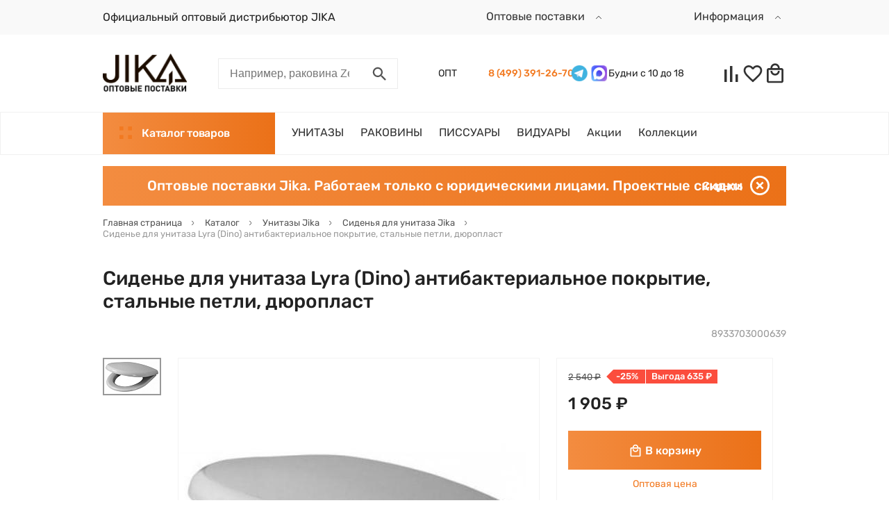

--- FILE ---
content_type: text/html; charset=UTF-8
request_url: https://jika.su/ajax/getMegamenuDesktop.php
body_size: 1437
content:
<div class="header__megamenu-wrap">
	<div class="header__megamenu">
		<div class="megamenu-wrap">
			<ul class="megamenu">
				<li class="megamenu__link-wrap">
						<a href="/catalog/jika-sanfayans-unitazy/" class="link megamenu__link">
							<span class="title">Унитазы</span>
						</a>
						<div class="megamenu__subcontent">
								<div class="megamenu__subcontent-wrap">
									<div class="megamenu__subtitle">Унитазы<span class="megamenu__subtitle-cnt">34</span></div>
									<div class="d-flex align-items-start">
																					<div class="megamenu__submenu d-flex flex-wrap flex-column">
																									<div class="megamenu__submenu-child">
														<a href="/catalog/komplekty-unitazov-s-installyatsiey/" class="link megamenu__submenu-title">Комплекты унитазов с инсталляцией</a></div>													<div class="megamenu__submenu-child">
														<a href="/catalog/jika-sanfayans-kompakt-unitaz-bachok/" class="link megamenu__submenu-title">Унитазы-компакты</a></div>													<div class="megamenu__submenu-child">
														<a href="/catalog/jika-sanfayans-podvesnye/" class="link megamenu__submenu-title">Подвесные унитазы</a></div>													<div class="megamenu__submenu-child">
														<a href="/catalog/jika-sanfayans-unitazy-pristavnye/" class="link megamenu__submenu-title">Приставные унитазы</a></div>													<div class="megamenu__submenu-child">
														<a href="/catalog/jika-kryshki-sidenya/" class="link megamenu__submenu-title">Сиденья для унитаза</a><div class="megamenu__submenu-list"><a href="/catalog/sidenya-bez-mikrolifta/" class="link megamenu__submenu-item">Сиденья без микролифта</a><a href="/catalog/sidenya-s-mikroliftom/" class="link megamenu__submenu-item">Сиденья с микролифтом</a></div></div>													<div class="megamenu__submenu-child">
														<a href="/catalog/gofra-dlya-unitazov/" class="link megamenu__submenu-title">Гофра для унитазов</a></div></div><div class="d-none d-xl-block megamenu__brands brands">
																									<a href="/series/deep-by-jika-olymp/" class="link d-block brands__brand brands__brand--with-name">
														<span class="title">Deep by Jika (Olymp)</span><img class="logo" src="/upload/resize_cache/uf/9ea/180_80_1/9eacf63a415033e154011b66557c092f.jpeg" alt="Deep by Jika (Olymp)"></a>													<a href="/series/lyra-plus/" class="link d-block brands__brand brands__brand--with-name">
														<span class="title">Lyra plus</span><img class="logo" src="/upload/resize_cache/uf/e3d/180_80_1/e3dbf8833f9e7430d16569798502bb2b.png" alt="Lyra plus"></a>													<a href="/series/vega/" class="link d-block brands__brand brands__brand--with-name">
														<span class="title">Vega</span><img class="logo" src="/upload/resize_cache/uf/074/180_80_1/074a4dffeee0bb7de5e98746dc058ede.jpg" alt="Vega"></a>													<a href="/series/baltic/" class="link d-block brands__brand brands__brand--with-name">
														<span class="title">Baltic</span><img class="logo" src="/upload/resize_cache/uf/e88/180_80_1/e88bab8bd721163edd29081f5f356507.jpg" alt="Baltic"></a></div></div>
									<a href="javascript:void(0);" class="link megamenu__submenu-close" onclick="displayMegaMenu(false);">
										<i class="icon">
											<svg viewBox="0 0 22 22">
												<use xlink:href="#icon-close"></use>
											</svg>
										</i>
									</a>
								</div>
							</div>
											</li>
				<li class="megamenu__link-wrap">
						<a href="/catalog/jika-sanfayans-rakoviny/" class="link megamenu__link">
							<span class="title">Раковины</span>
						</a>
						<div class="megamenu__subcontent">
								<div class="megamenu__subcontent-wrap">
									<div class="megamenu__subtitle">Раковины<span class="megamenu__subtitle-cnt">24</span></div>
									<div class="d-flex align-items-start">
																					<div class="megamenu__submenu d-flex flex-wrap flex-column">
																									<div class="megamenu__submenu-child">
														<a href="/catalog/jika-sanfayans-rakoviny-podvesnye/" class="link megamenu__submenu-title">Подвесные раковины</a></div>													<div class="megamenu__submenu-child">
														<a href="/catalog/jika-sanfayans-pedestaly/" class="link megamenu__submenu-title">Пьедесталы</a></div>													<div class="megamenu__submenu-child">
														<a href="/catalog/rakoviny-dlya-mgn/" class="link megamenu__submenu-title">Раковины для МГН</a></div></div><div class="d-none d-xl-block megamenu__brands brands">
																									<a href="/series/deep-by-jika-olymp/" class="link d-block brands__brand brands__brand--with-name">
														<span class="title">Deep by Jika (Olymp)</span><img class="logo" src="/upload/resize_cache/uf/9ea/180_80_1/9eacf63a415033e154011b66557c092f.jpeg" alt="Deep by Jika (Olymp)"></a>													<a href="/series/zeta/" class="link d-block brands__brand brands__brand--with-name">
														<span class="title">Zeta</span><img class="logo" src="/upload/resize_cache/uf/90c/180_80_1/90c6a102ea873f9bc61ec0d1519c5f8e.jpeg" alt="Zeta"></a>													<a href="/series/cubito/" class="link d-block brands__brand brands__brand--with-name">
														<span class="title">Cubito</span><img class="logo" src="/upload/resize_cache/uf/ce0/180_80_1/ce0a97bb4992d2ece5c218b6d78a5176.jpg" alt="Cubito"></a>													<a href="/series/lyra/" class="link d-block brands__brand">
														<span class="logo logo--text">Lyra</span></a></div><div class="d-none d-lg-block">
												<a href="javascript:void(0);" class="link d-block">
													<img class="megamenu__promo" src="/upload/resize_cache/uf/4c2/ep6ltuqq0rjy9flvs1sfq3iaos9bb2f0/250_500_1/Без названия.png" alt="Промо баннер раздела Раковины">
												</a>
											</div></div>
									<a href="javascript:void(0);" class="link megamenu__submenu-close" onclick="displayMegaMenu(false);">
										<i class="icon">
											<svg viewBox="0 0 22 22">
												<use xlink:href="#icon-close"></use>
											</svg>
										</i>
									</a>
								</div>
							</div>
											</li>
				<li class="megamenu__link-wrap">
						<a href="/catalog/jika-sanfayans-pissuary/" class="link megamenu__link">
							<span class="title">Писсуары и перегородки</span>
						</a>
						<div class="megamenu__subcontent">
								<div class="megamenu__subcontent-wrap">
									<div class="megamenu__subtitle">Писсуары и перегородки<span class="megamenu__subtitle-cnt">4</span></div>
									<div class="d-flex align-items-start">
																					<div class="megamenu__submenu d-flex flex-wrap flex-column">
																									<div class="megamenu__submenu-child">
														<a href="/catalog/peregorodki-dlya-pissuara/" class="link megamenu__submenu-title">Перегородки для писсуара</a></div>													<div class="megamenu__submenu-child">
														<a href="/catalog/pissuary/" class="link megamenu__submenu-title">Писсуары</a></div></div><div class="d-none d-xl-block megamenu__brands brands">
																									<a href="/series/domino/" class="link d-block brands__brand">
														<span class="logo logo--text">Domino</span></a>													<a href="/series/golem/" class="link d-block brands__brand">
														<span class="logo logo--text">Golem</span></a>													<a href="/series/korint/" class="link d-block brands__brand">
														<span class="logo logo--text">Korint</span></a></div></div>
									<a href="javascript:void(0);" class="link megamenu__submenu-close" onclick="displayMegaMenu(false);">
										<i class="icon">
											<svg viewBox="0 0 22 22">
												<use xlink:href="#icon-close"></use>
											</svg>
										</i>
									</a>
								</div>
							</div>
											</li>
				<li class="megamenu__link-wrap">
						<a href="/catalog/viduary/" class="link megamenu__link">
							<span class="title">Видуары</span>
						</a>
						<div class="megamenu__subcontent">
								<div class="megamenu__subcontent-wrap">
									<div class="megamenu__subtitle">Видуары<span class="megamenu__subtitle-cnt">2</span></div>
									<div class="d-flex align-items-start">
										<div class="d-none d-xl-block megamenu__brands brands">
																									<a href="/series/mira/" class="link d-block brands__brand brands__brand--with-name">
														<span class="title">Mira</span><img class="logo" src="/upload/resize_cache/uf/ded/180_80_1/ded9cb708d0afb99c2b25c99cf7967f4.png" alt="Mira"></a></div></div>
									<a href="javascript:void(0);" class="link megamenu__submenu-close" onclick="displayMegaMenu(false);">
										<i class="icon">
											<svg viewBox="0 0 22 22">
												<use xlink:href="#icon-close"></use>
											</svg>
										</i>
									</a>
								</div>
							</div>
											</li>
				<li class="megamenu__link-wrap">
						<a href="/catalog/jika-aksessuary/" class="link megamenu__link">
							<span class="title">Аксессуары</span>
						</a>
						<div class="megamenu__subcontent">
								<div class="megamenu__subcontent-wrap">
									<div class="megamenu__subtitle">Аксессуары<span class="megamenu__subtitle-cnt">2</span></div>
									<div class="d-flex align-items-start">
																					<div class="megamenu__submenu d-flex flex-wrap flex-column">
																									<div class="megamenu__submenu-child">
														<a href="/catalog/poruchni-jika/" class="link megamenu__submenu-title">Поручни</a></div></div></div>
									<a href="javascript:void(0);" class="link megamenu__submenu-close" onclick="displayMegaMenu(false);">
										<i class="icon">
											<svg viewBox="0 0 22 22">
												<use xlink:href="#icon-close"></use>
											</svg>
										</i>
									</a>
								</div>
							</div>
											</li>
				<li class="megamenu__link-wrap">
						<a href="/catalog/jika-smesiteli/" class="link megamenu__link">
							<span class="title">Смесители</span>
						</a>
						<div class="megamenu__subcontent">
								<div class="megamenu__subcontent-wrap">
									<div class="megamenu__subtitle">Смесители<span class="megamenu__subtitle-cnt">1</span></div>
									<div class="d-flex align-items-start">
																					<div class="megamenu__submenu d-flex flex-wrap flex-column">
																									<div class="megamenu__submenu-child">
														<a href="/catalog/jika-smesiteli-dlya-kukhni/" class="link megamenu__submenu-title">Смесители для кухни</a></div></div></div>
									<a href="javascript:void(0);" class="link megamenu__submenu-close" onclick="displayMegaMenu(false);">
										<i class="icon">
											<svg viewBox="0 0 22 22">
												<use xlink:href="#icon-close"></use>
											</svg>
										</i>
									</a>
								</div>
							</div>
											</li>
							</ul>
		</div>
	</div>
</div>

--- FILE ---
content_type: text/html; charset=UTF-8
request_url: https://jika.su/ajax/getCatalogData.php
body_size: -77
content:
{"favorite":[],"compare":[],"basket":[],"favorite_cnt":0,"compare_cnt":0,"basket_cnt":0}

--- FILE ---
content_type: text/plain
request_url: https://www.google-analytics.com/j/collect?v=1&_v=j102&a=911182039&t=pageview&_s=1&dl=https%3A%2F%2Fjika.su%2Fcatalog%2Fjika-kryshki-sidenya%2Fsidene-dlya-unitaza-lyra-metallicheskie-petli%2F&ul=en-us%40posix&dt=%D0%A1%D0%B8%D0%B4%D0%B5%D0%BD%D1%8C%D0%B5%20%D0%B4%D0%BB%D1%8F%20%D1%83%D0%BD%D0%B8%D1%82%D0%B0%D0%B7%D0%B0%20Lyr%D0%B0%20(Dino)%20%D0%B0%D0%BD%D1%82%D0%B8%D0%B1%D0%B0%D0%BA%D1%82%D0%B5%D1%80%D0%B8%D0%B0%D0%BB%D1%8C%D0%BD%D0%BE%D0%B5%20%D0%BF%D0%BE%D0%BA%D1%80%D1%8B%D1%82%D0%B8%D0%B5%2C%20%D1%81%D1%82%D0%B0%D0%BB%D1%8C%D0%BD%D1%8B%D0%B5%20%D0%BF%D0%B5%D1%82%D0%BB%D0%B8%2C%20%D0%B4%D1%8E%D1%80%D0%BE%D0%BF%D0%BB%D0%B0%D1%81%D1%82%208933703000639%20Jika%20%D0%BA%D1%83%D0%BF%D0%B8%D1%82%D1%8C%20%D0%BE%D0%BF%D1%82%D0%BE%D0%BC%2C%20%D0%B4%D0%BE%D1%81%D1%82%D0%B0%D0%B2%D0%BA%D0%B0%20%D0%BF%D0%BE%20%D0%A0%D0%BE%D1%81%D1%81%D0%B8%D0%B8&sr=1280x720&vp=1280x720&_u=IEBAAEABAAAAACAAI~&jid=873260824&gjid=212185374&cid=1540127946.1769739032&tid=UA-78139061-6&_gid=104835521.1769739032&_r=1&_slc=1&z=2027801532
body_size: -448
content:
2,cG-4C8YFEF6SB